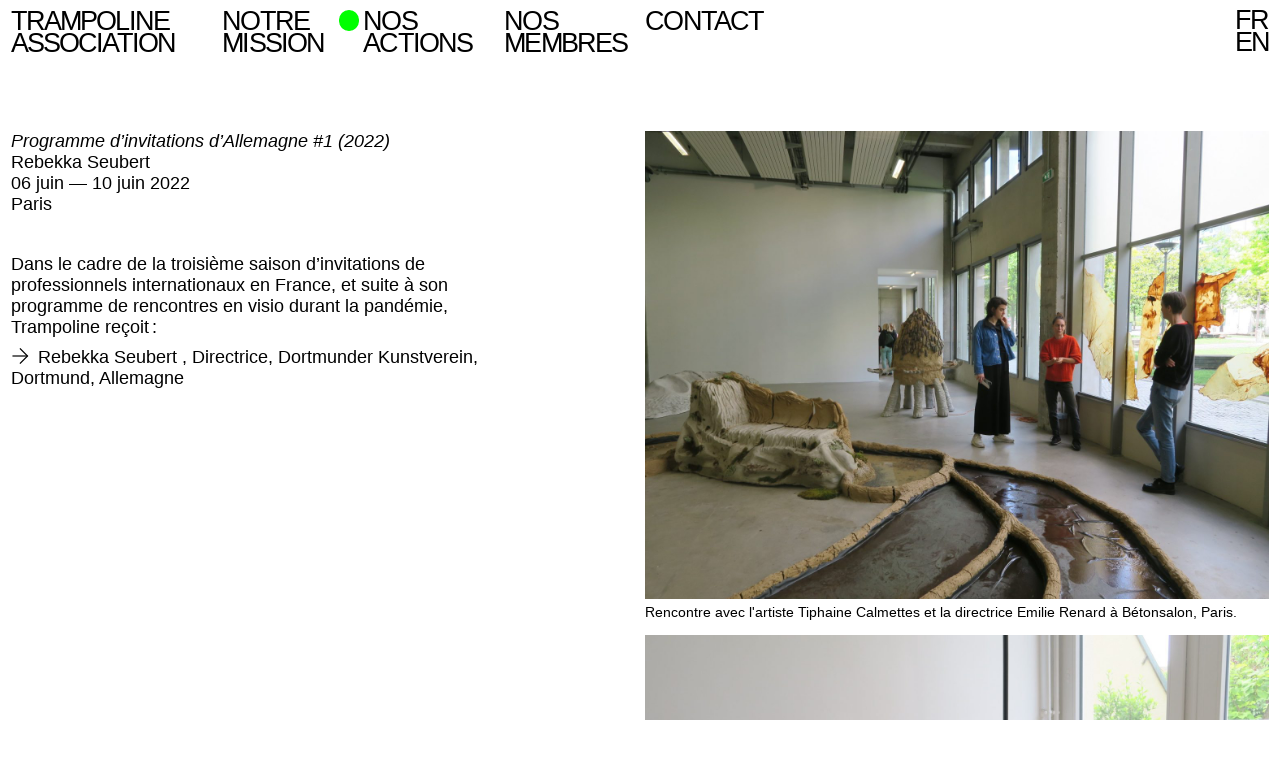

--- FILE ---
content_type: text/html; charset=UTF-8
request_url: https://trampoline-association.fr/programme-dinvitations-dallemagne-1-2022/
body_size: 9102
content:
<!DOCTYPE html>
<html lang="fr-FR" class="no-js">
<head>
	<meta charset="UTF-8">
	<meta name="viewport" content="width=device-width, initial-scale=1">
	<meta name="description" content="En créant l’association Trampoline, des structures culturelles privées s’associent et fédèrent leurs efforts pour porter une action collective en faveur du rayonnement international de la scène artistique française.">
	<link rel="icon" type="image/png" href="https://trampoline-association.fr/wp-content/themes/trampoline/favicon.png"/>
	<meta name='robots' content='max-image-preview:large' />
<link rel="alternate" href="https://trampoline-association.fr/programme-dinvitations-dallemagne-1-2022/" hreflang="fr" />
<link rel="alternate" href="https://trampoline-association.fr/en/international-guests-program-germany-1-2022/" hreflang="en" />
<script type="text/javascript">
window._wpemojiSettings = {"baseUrl":"https:\/\/s.w.org\/images\/core\/emoji\/14.0.0\/72x72\/","ext":".png","svgUrl":"https:\/\/s.w.org\/images\/core\/emoji\/14.0.0\/svg\/","svgExt":".svg","source":{"concatemoji":"https:\/\/trampoline-association.fr\/wp-includes\/js\/wp-emoji-release.min.js?ver=6.3.7"}};
/*! This file is auto-generated */
!function(i,n){var o,s,e;function c(e){try{var t={supportTests:e,timestamp:(new Date).valueOf()};sessionStorage.setItem(o,JSON.stringify(t))}catch(e){}}function p(e,t,n){e.clearRect(0,0,e.canvas.width,e.canvas.height),e.fillText(t,0,0);var t=new Uint32Array(e.getImageData(0,0,e.canvas.width,e.canvas.height).data),r=(e.clearRect(0,0,e.canvas.width,e.canvas.height),e.fillText(n,0,0),new Uint32Array(e.getImageData(0,0,e.canvas.width,e.canvas.height).data));return t.every(function(e,t){return e===r[t]})}function u(e,t,n){switch(t){case"flag":return n(e,"\ud83c\udff3\ufe0f\u200d\u26a7\ufe0f","\ud83c\udff3\ufe0f\u200b\u26a7\ufe0f")?!1:!n(e,"\ud83c\uddfa\ud83c\uddf3","\ud83c\uddfa\u200b\ud83c\uddf3")&&!n(e,"\ud83c\udff4\udb40\udc67\udb40\udc62\udb40\udc65\udb40\udc6e\udb40\udc67\udb40\udc7f","\ud83c\udff4\u200b\udb40\udc67\u200b\udb40\udc62\u200b\udb40\udc65\u200b\udb40\udc6e\u200b\udb40\udc67\u200b\udb40\udc7f");case"emoji":return!n(e,"\ud83e\udef1\ud83c\udffb\u200d\ud83e\udef2\ud83c\udfff","\ud83e\udef1\ud83c\udffb\u200b\ud83e\udef2\ud83c\udfff")}return!1}function f(e,t,n){var r="undefined"!=typeof WorkerGlobalScope&&self instanceof WorkerGlobalScope?new OffscreenCanvas(300,150):i.createElement("canvas"),a=r.getContext("2d",{willReadFrequently:!0}),o=(a.textBaseline="top",a.font="600 32px Arial",{});return e.forEach(function(e){o[e]=t(a,e,n)}),o}function t(e){var t=i.createElement("script");t.src=e,t.defer=!0,i.head.appendChild(t)}"undefined"!=typeof Promise&&(o="wpEmojiSettingsSupports",s=["flag","emoji"],n.supports={everything:!0,everythingExceptFlag:!0},e=new Promise(function(e){i.addEventListener("DOMContentLoaded",e,{once:!0})}),new Promise(function(t){var n=function(){try{var e=JSON.parse(sessionStorage.getItem(o));if("object"==typeof e&&"number"==typeof e.timestamp&&(new Date).valueOf()<e.timestamp+604800&&"object"==typeof e.supportTests)return e.supportTests}catch(e){}return null}();if(!n){if("undefined"!=typeof Worker&&"undefined"!=typeof OffscreenCanvas&&"undefined"!=typeof URL&&URL.createObjectURL&&"undefined"!=typeof Blob)try{var e="postMessage("+f.toString()+"("+[JSON.stringify(s),u.toString(),p.toString()].join(",")+"));",r=new Blob([e],{type:"text/javascript"}),a=new Worker(URL.createObjectURL(r),{name:"wpTestEmojiSupports"});return void(a.onmessage=function(e){c(n=e.data),a.terminate(),t(n)})}catch(e){}c(n=f(s,u,p))}t(n)}).then(function(e){for(var t in e)n.supports[t]=e[t],n.supports.everything=n.supports.everything&&n.supports[t],"flag"!==t&&(n.supports.everythingExceptFlag=n.supports.everythingExceptFlag&&n.supports[t]);n.supports.everythingExceptFlag=n.supports.everythingExceptFlag&&!n.supports.flag,n.DOMReady=!1,n.readyCallback=function(){n.DOMReady=!0}}).then(function(){return e}).then(function(){var e;n.supports.everything||(n.readyCallback(),(e=n.source||{}).concatemoji?t(e.concatemoji):e.wpemoji&&e.twemoji&&(t(e.twemoji),t(e.wpemoji)))}))}((window,document),window._wpemojiSettings);
</script>
<style type="text/css">
img.wp-smiley,
img.emoji {
	display: inline !important;
	border: none !important;
	box-shadow: none !important;
	height: 1em !important;
	width: 1em !important;
	margin: 0 0.07em !important;
	vertical-align: -0.1em !important;
	background: none !important;
	padding: 0 !important;
}
</style>
	<style id='classic-theme-styles-inline-css' type='text/css'>
/*! This file is auto-generated */
.wp-block-button__link{color:#fff;background-color:#32373c;border-radius:9999px;box-shadow:none;text-decoration:none;padding:calc(.667em + 2px) calc(1.333em + 2px);font-size:1.125em}.wp-block-file__button{background:#32373c;color:#fff;text-decoration:none}
</style>
<style id='global-styles-inline-css' type='text/css'>
body{--wp--preset--color--black: #000000;--wp--preset--color--cyan-bluish-gray: #abb8c3;--wp--preset--color--white: #ffffff;--wp--preset--color--pale-pink: #f78da7;--wp--preset--color--vivid-red: #cf2e2e;--wp--preset--color--luminous-vivid-orange: #ff6900;--wp--preset--color--luminous-vivid-amber: #fcb900;--wp--preset--color--light-green-cyan: #7bdcb5;--wp--preset--color--vivid-green-cyan: #00d084;--wp--preset--color--pale-cyan-blue: #8ed1fc;--wp--preset--color--vivid-cyan-blue: #0693e3;--wp--preset--color--vivid-purple: #9b51e0;--wp--preset--gradient--vivid-cyan-blue-to-vivid-purple: linear-gradient(135deg,rgba(6,147,227,1) 0%,rgb(155,81,224) 100%);--wp--preset--gradient--light-green-cyan-to-vivid-green-cyan: linear-gradient(135deg,rgb(122,220,180) 0%,rgb(0,208,130) 100%);--wp--preset--gradient--luminous-vivid-amber-to-luminous-vivid-orange: linear-gradient(135deg,rgba(252,185,0,1) 0%,rgba(255,105,0,1) 100%);--wp--preset--gradient--luminous-vivid-orange-to-vivid-red: linear-gradient(135deg,rgba(255,105,0,1) 0%,rgb(207,46,46) 100%);--wp--preset--gradient--very-light-gray-to-cyan-bluish-gray: linear-gradient(135deg,rgb(238,238,238) 0%,rgb(169,184,195) 100%);--wp--preset--gradient--cool-to-warm-spectrum: linear-gradient(135deg,rgb(74,234,220) 0%,rgb(151,120,209) 20%,rgb(207,42,186) 40%,rgb(238,44,130) 60%,rgb(251,105,98) 80%,rgb(254,248,76) 100%);--wp--preset--gradient--blush-light-purple: linear-gradient(135deg,rgb(255,206,236) 0%,rgb(152,150,240) 100%);--wp--preset--gradient--blush-bordeaux: linear-gradient(135deg,rgb(254,205,165) 0%,rgb(254,45,45) 50%,rgb(107,0,62) 100%);--wp--preset--gradient--luminous-dusk: linear-gradient(135deg,rgb(255,203,112) 0%,rgb(199,81,192) 50%,rgb(65,88,208) 100%);--wp--preset--gradient--pale-ocean: linear-gradient(135deg,rgb(255,245,203) 0%,rgb(182,227,212) 50%,rgb(51,167,181) 100%);--wp--preset--gradient--electric-grass: linear-gradient(135deg,rgb(202,248,128) 0%,rgb(113,206,126) 100%);--wp--preset--gradient--midnight: linear-gradient(135deg,rgb(2,3,129) 0%,rgb(40,116,252) 100%);--wp--preset--font-size--small: 13px;--wp--preset--font-size--medium: 20px;--wp--preset--font-size--large: 36px;--wp--preset--font-size--x-large: 42px;--wp--preset--spacing--20: 0.44rem;--wp--preset--spacing--30: 0.67rem;--wp--preset--spacing--40: 1rem;--wp--preset--spacing--50: 1.5rem;--wp--preset--spacing--60: 2.25rem;--wp--preset--spacing--70: 3.38rem;--wp--preset--spacing--80: 5.06rem;--wp--preset--shadow--natural: 6px 6px 9px rgba(0, 0, 0, 0.2);--wp--preset--shadow--deep: 12px 12px 50px rgba(0, 0, 0, 0.4);--wp--preset--shadow--sharp: 6px 6px 0px rgba(0, 0, 0, 0.2);--wp--preset--shadow--outlined: 6px 6px 0px -3px rgba(255, 255, 255, 1), 6px 6px rgba(0, 0, 0, 1);--wp--preset--shadow--crisp: 6px 6px 0px rgba(0, 0, 0, 1);}:where(.is-layout-flex){gap: 0.5em;}:where(.is-layout-grid){gap: 0.5em;}body .is-layout-flow > .alignleft{float: left;margin-inline-start: 0;margin-inline-end: 2em;}body .is-layout-flow > .alignright{float: right;margin-inline-start: 2em;margin-inline-end: 0;}body .is-layout-flow > .aligncenter{margin-left: auto !important;margin-right: auto !important;}body .is-layout-constrained > .alignleft{float: left;margin-inline-start: 0;margin-inline-end: 2em;}body .is-layout-constrained > .alignright{float: right;margin-inline-start: 2em;margin-inline-end: 0;}body .is-layout-constrained > .aligncenter{margin-left: auto !important;margin-right: auto !important;}body .is-layout-constrained > :where(:not(.alignleft):not(.alignright):not(.alignfull)){max-width: var(--wp--style--global--content-size);margin-left: auto !important;margin-right: auto !important;}body .is-layout-constrained > .alignwide{max-width: var(--wp--style--global--wide-size);}body .is-layout-flex{display: flex;}body .is-layout-flex{flex-wrap: wrap;align-items: center;}body .is-layout-flex > *{margin: 0;}body .is-layout-grid{display: grid;}body .is-layout-grid > *{margin: 0;}:where(.wp-block-columns.is-layout-flex){gap: 2em;}:where(.wp-block-columns.is-layout-grid){gap: 2em;}:where(.wp-block-post-template.is-layout-flex){gap: 1.25em;}:where(.wp-block-post-template.is-layout-grid){gap: 1.25em;}.has-black-color{color: var(--wp--preset--color--black) !important;}.has-cyan-bluish-gray-color{color: var(--wp--preset--color--cyan-bluish-gray) !important;}.has-white-color{color: var(--wp--preset--color--white) !important;}.has-pale-pink-color{color: var(--wp--preset--color--pale-pink) !important;}.has-vivid-red-color{color: var(--wp--preset--color--vivid-red) !important;}.has-luminous-vivid-orange-color{color: var(--wp--preset--color--luminous-vivid-orange) !important;}.has-luminous-vivid-amber-color{color: var(--wp--preset--color--luminous-vivid-amber) !important;}.has-light-green-cyan-color{color: var(--wp--preset--color--light-green-cyan) !important;}.has-vivid-green-cyan-color{color: var(--wp--preset--color--vivid-green-cyan) !important;}.has-pale-cyan-blue-color{color: var(--wp--preset--color--pale-cyan-blue) !important;}.has-vivid-cyan-blue-color{color: var(--wp--preset--color--vivid-cyan-blue) !important;}.has-vivid-purple-color{color: var(--wp--preset--color--vivid-purple) !important;}.has-black-background-color{background-color: var(--wp--preset--color--black) !important;}.has-cyan-bluish-gray-background-color{background-color: var(--wp--preset--color--cyan-bluish-gray) !important;}.has-white-background-color{background-color: var(--wp--preset--color--white) !important;}.has-pale-pink-background-color{background-color: var(--wp--preset--color--pale-pink) !important;}.has-vivid-red-background-color{background-color: var(--wp--preset--color--vivid-red) !important;}.has-luminous-vivid-orange-background-color{background-color: var(--wp--preset--color--luminous-vivid-orange) !important;}.has-luminous-vivid-amber-background-color{background-color: var(--wp--preset--color--luminous-vivid-amber) !important;}.has-light-green-cyan-background-color{background-color: var(--wp--preset--color--light-green-cyan) !important;}.has-vivid-green-cyan-background-color{background-color: var(--wp--preset--color--vivid-green-cyan) !important;}.has-pale-cyan-blue-background-color{background-color: var(--wp--preset--color--pale-cyan-blue) !important;}.has-vivid-cyan-blue-background-color{background-color: var(--wp--preset--color--vivid-cyan-blue) !important;}.has-vivid-purple-background-color{background-color: var(--wp--preset--color--vivid-purple) !important;}.has-black-border-color{border-color: var(--wp--preset--color--black) !important;}.has-cyan-bluish-gray-border-color{border-color: var(--wp--preset--color--cyan-bluish-gray) !important;}.has-white-border-color{border-color: var(--wp--preset--color--white) !important;}.has-pale-pink-border-color{border-color: var(--wp--preset--color--pale-pink) !important;}.has-vivid-red-border-color{border-color: var(--wp--preset--color--vivid-red) !important;}.has-luminous-vivid-orange-border-color{border-color: var(--wp--preset--color--luminous-vivid-orange) !important;}.has-luminous-vivid-amber-border-color{border-color: var(--wp--preset--color--luminous-vivid-amber) !important;}.has-light-green-cyan-border-color{border-color: var(--wp--preset--color--light-green-cyan) !important;}.has-vivid-green-cyan-border-color{border-color: var(--wp--preset--color--vivid-green-cyan) !important;}.has-pale-cyan-blue-border-color{border-color: var(--wp--preset--color--pale-cyan-blue) !important;}.has-vivid-cyan-blue-border-color{border-color: var(--wp--preset--color--vivid-cyan-blue) !important;}.has-vivid-purple-border-color{border-color: var(--wp--preset--color--vivid-purple) !important;}.has-vivid-cyan-blue-to-vivid-purple-gradient-background{background: var(--wp--preset--gradient--vivid-cyan-blue-to-vivid-purple) !important;}.has-light-green-cyan-to-vivid-green-cyan-gradient-background{background: var(--wp--preset--gradient--light-green-cyan-to-vivid-green-cyan) !important;}.has-luminous-vivid-amber-to-luminous-vivid-orange-gradient-background{background: var(--wp--preset--gradient--luminous-vivid-amber-to-luminous-vivid-orange) !important;}.has-luminous-vivid-orange-to-vivid-red-gradient-background{background: var(--wp--preset--gradient--luminous-vivid-orange-to-vivid-red) !important;}.has-very-light-gray-to-cyan-bluish-gray-gradient-background{background: var(--wp--preset--gradient--very-light-gray-to-cyan-bluish-gray) !important;}.has-cool-to-warm-spectrum-gradient-background{background: var(--wp--preset--gradient--cool-to-warm-spectrum) !important;}.has-blush-light-purple-gradient-background{background: var(--wp--preset--gradient--blush-light-purple) !important;}.has-blush-bordeaux-gradient-background{background: var(--wp--preset--gradient--blush-bordeaux) !important;}.has-luminous-dusk-gradient-background{background: var(--wp--preset--gradient--luminous-dusk) !important;}.has-pale-ocean-gradient-background{background: var(--wp--preset--gradient--pale-ocean) !important;}.has-electric-grass-gradient-background{background: var(--wp--preset--gradient--electric-grass) !important;}.has-midnight-gradient-background{background: var(--wp--preset--gradient--midnight) !important;}.has-small-font-size{font-size: var(--wp--preset--font-size--small) !important;}.has-medium-font-size{font-size: var(--wp--preset--font-size--medium) !important;}.has-large-font-size{font-size: var(--wp--preset--font-size--large) !important;}.has-x-large-font-size{font-size: var(--wp--preset--font-size--x-large) !important;}
.wp-block-navigation a:where(:not(.wp-element-button)){color: inherit;}
:where(.wp-block-post-template.is-layout-flex){gap: 1.25em;}:where(.wp-block-post-template.is-layout-grid){gap: 1.25em;}
:where(.wp-block-columns.is-layout-flex){gap: 2em;}:where(.wp-block-columns.is-layout-grid){gap: 2em;}
.wp-block-pullquote{font-size: 1.5em;line-height: 1.6;}
</style>
<link rel='stylesheet' id='flickity-css' href='https://trampoline-association.fr/wp-content/themes/trampoline/inc/flickity.css?ver=6.3.7' type='text/css' media='all' />
<link rel='stylesheet' id='setup-style-css' href='https://trampoline-association.fr/wp-content/themes/trampoline/style.css?ver=6.3.7' type='text/css' media='all' />
<script type='text/javascript' src='https://trampoline-association.fr/wp-includes/js/jquery/jquery.min.js?ver=3.7.0' id='jquery-core-js'></script>
<script type='text/javascript' src='https://trampoline-association.fr/wp-includes/js/jquery/jquery-migrate.min.js?ver=3.4.1' id='jquery-migrate-js'></script>
<link rel="https://api.w.org/" href="https://trampoline-association.fr/wp-json/" /><link rel="alternate" type="application/json" href="https://trampoline-association.fr/wp-json/wp/v2/posts/578" /><link rel="EditURI" type="application/rsd+xml" title="RSD" href="https://trampoline-association.fr/xmlrpc.php?rsd" />
<meta name="generator" content="WordPress 6.3.7" />
<link rel="canonical" href="https://trampoline-association.fr/programme-dinvitations-dallemagne-1-2022/" />
<link rel='shortlink' href='https://trampoline-association.fr/?p=578' />
<link rel="alternate" type="application/json+oembed" href="https://trampoline-association.fr/wp-json/oembed/1.0/embed?url=https%3A%2F%2Ftrampoline-association.fr%2Fprogramme-dinvitations-dallemagne-1-2022%2F&#038;lang=fr" />
<link rel="alternate" type="text/xml+oembed" href="https://trampoline-association.fr/wp-json/oembed/1.0/embed?url=https%3A%2F%2Ftrampoline-association.fr%2Fprogramme-dinvitations-dallemagne-1-2022%2F&#038;format=xml&#038;lang=fr" />
</head>

<body class="post-template-default single single-post postid-578 single-format-standard">
<div id="page" class="site">
	<div class="site-inner">

		<header id="masthead" class="site-header" role="banner">
			
			<div class="site-title">
				                    <p><a href="https://trampoline-association.fr/#home" rel="home">Trampoline Association</a></p>
                			</div><!-- .site-title -->

			
				<nav id="site-navigation" class="main-navigation" role="navigation">
					<div class="menu-header-fr-container"><ul id="menu-header-fr" class="menu"><li id="menu-item-11" class="menu-item menu-item-type-post_type menu-item-object-page menu-item-11"><a href="https://trampoline-association.fr/notre-mission/">Notre mission</a></li>
<li id="menu-item-12" class="menu-item menu-item-type-taxonomy menu-item-object-category current-post-ancestor current-menu-parent current-post-parent menu-item-12"><a href="https://trampoline-association.fr/category/nos-actions/">Nos actions</a></li>
<li id="menu-item-76" class="menu-item menu-item-type-taxonomy menu-item-object-members menu-item-76"><a href="https://trampoline-association.fr/members/tous/">Nos Membres</a></li>
<li id="menu-item-10" class="menu-item menu-item-type-post_type menu-item-object-page menu-item-10"><a href="https://trampoline-association.fr/contact/">Contact</a></li>
</ul></div>					<div class="item-lang">
							<li class="lang-item lang-item-8 lang-item-fr current-lang lang-item-first"><a lang="fr-FR" hreflang="fr-FR" href="https://trampoline-association.fr/programme-dinvitations-dallemagne-1-2022/" aria-current="true">fr</a></li>
	<li class="lang-item lang-item-11 lang-item-en"><a lang="en-GB" hreflang="en-GB" href="https://trampoline-association.fr/en/international-guests-program-germany-1-2022/">en</a></li>
					</div>
				</nav><!-- .main-navigation -->

			
			<div class="menu-smart"></div>

		</header><!-- .site-header -->

		<div id="content" class="site-content ">

<div id="primary" class="content-area">
	<main id="main" class="site-main" role="main">
		
		
<article id="post-578" class="post-578 post type-post status-publish format-standard hentry category-nos-actions theme-voyages-detude">
	
	<header class="entry-header">
		<h1 class="entry-title">Programme d’invitations d’Allemagne #1 (2022)</h1><p>Rebekka Seubert</p><p><time>06 juin — 10 juin 2022</time></p><p>Paris</p><br /><br />
		<div class="entry-nav-post">
			<a class="nav-post nav-prev" href="#" title="Retour" onclick="window.history.back();return false;">Retour</a>
		</div><!-- .entry-nav-post -->

		<div class="tags">
					</div>

		<div class="entry-content">
		<p>Dans le cadre de la troisième saison d’invitations de professionnels internationaux en France, et suite à son programme de rencontres en visio durant la pandémie, Trampoline reçoit&#8239;:</p>
<ul>
<li>Rebekka Seubert , Directrice, Dortmunder Kunstverein, Dortmund, Allemagne</li>
</ul>
	</div>

	</header><!-- .entry-header -->

	<div class="entry-image">
		<div class="entry-gallery">
							<div class="gallery-item">
					<figure>
						<img width="1920" height="1440" src="https://trampoline-association.fr/wp-content/uploads/2022/06/IMG_0003-1.jpg" class="attachment-full size-full" alt="" decoding="async" loading="lazy" srcset="https://trampoline-association.fr/wp-content/uploads/2022/06/IMG_0003-1.jpg 1920w, https://trampoline-association.fr/wp-content/uploads/2022/06/IMG_0003-1-640x480.jpg 640w, https://trampoline-association.fr/wp-content/uploads/2022/06/IMG_0003-1-1024x768.jpg 1024w, https://trampoline-association.fr/wp-content/uploads/2022/06/IMG_0003-1-768x576.jpg 768w, https://trampoline-association.fr/wp-content/uploads/2022/06/IMG_0003-1-1536x1152.jpg 1536w" sizes="(max-width: 1920px) 100vw, 1920px" />					</figure>
					<figcaption>
						Rencontre avec l'artiste Tiphaine Calmettes et la directrice Emilie Renard à Bétonsalon, Paris.					</figcaption>
				</div>
							<div class="gallery-item">
					<figure>
						<img width="1920" height="1440" src="https://trampoline-association.fr/wp-content/uploads/2022/06/IMG_0005.jpg" class="attachment-full size-full" alt="" decoding="async" loading="lazy" srcset="https://trampoline-association.fr/wp-content/uploads/2022/06/IMG_0005.jpg 1920w, https://trampoline-association.fr/wp-content/uploads/2022/06/IMG_0005-640x480.jpg 640w, https://trampoline-association.fr/wp-content/uploads/2022/06/IMG_0005-1024x768.jpg 1024w, https://trampoline-association.fr/wp-content/uploads/2022/06/IMG_0005-768x576.jpg 768w, https://trampoline-association.fr/wp-content/uploads/2022/06/IMG_0005-1536x1152.jpg 1536w" sizes="(max-width: 1920px) 100vw, 1920px" />					</figure>
					<figcaption>
						Dans l'atelier d'Anna Solal, Clamart.					</figcaption>
				</div>
							<div class="gallery-item">
					<figure>
						<img width="1920" height="1440" src="https://trampoline-association.fr/wp-content/uploads/2022/06/IMG_0012.jpg" class="attachment-full size-full" alt="" decoding="async" loading="lazy" srcset="https://trampoline-association.fr/wp-content/uploads/2022/06/IMG_0012.jpg 1920w, https://trampoline-association.fr/wp-content/uploads/2022/06/IMG_0012-640x480.jpg 640w, https://trampoline-association.fr/wp-content/uploads/2022/06/IMG_0012-1024x768.jpg 1024w, https://trampoline-association.fr/wp-content/uploads/2022/06/IMG_0012-768x576.jpg 768w, https://trampoline-association.fr/wp-content/uploads/2022/06/IMG_0012-1536x1152.jpg 1536w" sizes="(max-width: 1920px) 100vw, 1920px" />					</figure>
					<figcaption>
						Visite de l'exposition retrospective d'Anita Molinero au Musée d'art moderne, Paris.					</figcaption>
				</div>
							<div class="gallery-item">
					<figure>
						<img width="1920" height="1440" src="https://trampoline-association.fr/wp-content/uploads/2022/06/IMG_0032.jpg" class="attachment-full size-full" alt="" decoding="async" loading="lazy" srcset="https://trampoline-association.fr/wp-content/uploads/2022/06/IMG_0032.jpg 1920w, https://trampoline-association.fr/wp-content/uploads/2022/06/IMG_0032-640x480.jpg 640w, https://trampoline-association.fr/wp-content/uploads/2022/06/IMG_0032-1024x768.jpg 1024w, https://trampoline-association.fr/wp-content/uploads/2022/06/IMG_0032-768x576.jpg 768w, https://trampoline-association.fr/wp-content/uploads/2022/06/IMG_0032-1536x1152.jpg 1536w" sizes="(max-width: 1920px) 100vw, 1920px" />					</figure>
					<figcaption>
						Visite de l'exposition de Chourouk Hriech à Drawing Lab, Paris avec Steven Vandeporta, directeur des projets artistiques.					</figcaption>
				</div>
							<div class="gallery-item">
					<figure>
						<img width="1440" height="1920" src="https://trampoline-association.fr/wp-content/uploads/2022/06/IMG_0043.jpg" class="attachment-full size-full" alt="" decoding="async" loading="lazy" srcset="https://trampoline-association.fr/wp-content/uploads/2022/06/IMG_0043.jpg 1440w, https://trampoline-association.fr/wp-content/uploads/2022/06/IMG_0043-480x640.jpg 480w, https://trampoline-association.fr/wp-content/uploads/2022/06/IMG_0043-768x1024.jpg 768w, https://trampoline-association.fr/wp-content/uploads/2022/06/IMG_0043-1152x1536.jpg 1152w" sizes="(max-width: 1440px) 100vw, 1440px" />					</figure>
					<figcaption>
						Visite de l'exposition de Boris Achour à la Galerie Allen, Paris.					</figcaption>
				</div>
					</div>
	</div><!-- .entry-image -->

</article><!-- #post-## -->

	</main><!-- .site-main -->

</div><!-- .content-area -->


		</div><!-- .site-content -->

		
			<footer id="colophon" class="site-footer" role="contentinfo">

				<nav class="main-navigation" role="navigation">

					<div class="footer-logo">
						<a href="#page" alt="Up page">
							<?xml version="1.0" encoding="utf-8"?>
<!-- Generator: Adobe Illustrator 24.2.2, SVG Export Plug-In . SVG Version: 6.00 Build 0)  -->
<svg version="1.1" baseProfile="tiny" xmlns="http://www.w3.org/2000/svg" xmlns:xlink="http://www.w3.org/1999/xlink" x="0px"
	 y="0px" viewBox="0 0 270.6 348.1" overflow="visible" xml:space="preserve">
<g id="LOGO_VECTORISE">
	<g>
		<path d="M4.2,105.8l7.6-24.4l4.6,1.4l-3,9.6l25.6,8l-1.6,5.3l-25.6-8l-3,9.5L4.2,105.8z"/>
		<path d="M15.4,74.4l7.9-12.8c1.8-3,3.8-4.8,6-5.5c2.2-0.7,4.4-0.3,6.7,1.1c1.3,0.8,2.2,1.6,2.8,2.5c0.6,0.9,1,1.7,1.2,2.6
			c0.2,0.8,0.3,1.5,0.2,2.2c-0.1,0.6-0.1,1.1-0.2,1.4l0.1,0c0.3-0.4,0.7-0.7,1.2-1.1c0.5-0.3,1.1-0.6,1.8-0.7
			c0.7-0.1,1.5-0.1,2.3,0.1c0.9,0.2,1.8,0.6,2.9,1.2c1.6,1,3.1,1.7,4.5,2.3c1.4,0.6,2.6,0.7,3.5,0.6l-3.1,5c-0.8,0-1.6-0.2-2.3-0.6
			s-1.4-0.8-2.1-1.2c-1.2-0.8-2.3-1.3-3.3-1.7c-1-0.4-1.9-0.6-2.7-0.5c-0.8,0-1.6,0.3-2.3,0.8c-0.7,0.5-1.4,1.3-2,2.4l-4.2,6.9
			l11.1,6.8l-2.9,4.7L15.4,74.4z M30.5,77.2l4.7-7.7c0.9-1.5,1.3-2.9,1-4.1c-0.2-1.2-1.1-2.3-2.5-3.1c-0.9-0.5-1.6-0.8-2.3-0.9
			c-0.7-0.1-1.3,0-1.9,0.3s-1.1,0.6-1.5,1.1c-0.4,0.5-0.9,1.1-1.2,1.7L22.1,72L30.5,77.2z"/>
		<path d="M46.8,34.3l4.5-3.8L81,46.5l-4.5,3.8L68.9,46l-9.6,8.2l3.2,8.3l-4.3,3.7L46.8,34.3z M57.7,50l7.3-6.3l-12.4-7.2l-0.1,0.1
			L57.7,50z"/>
		<path d="M72.4,15.2l7.3-2.8l17,19.9l0.1,0l-1-26.1l7.2-2.8l11.3,29.4l-4.9,1.9l-8.7-22.7l-0.1,0l0.6,25.9l-4.2,1.6L79.9,20l-0.1,0
			l8.7,22.7l-4.9,1.9L72.4,15.2z"/>
		<path d="M118.5,0.6L132.4,0c2.2-0.1,4.1,0.2,5.5,0.7s2.6,1.4,3.4,2.3s1.4,2,1.7,3.1c0.3,1.1,0.5,2.2,0.5,3.2c0,1-0.1,2-0.3,3.2
			c-0.2,1.1-0.7,2.2-1.4,3.2c-0.7,1-1.8,1.8-3.2,2.5c-1.4,0.7-3.2,1.1-5.4,1.2l-8.4,0.3l0.5,12.1l-5.5,0.2L118.5,0.6z M124.6,15.3
			l8.1-0.3c0.6,0,1.2-0.1,1.9-0.3c0.6-0.2,1.2-0.5,1.8-0.9c0.5-0.4,0.9-1,1.3-1.6c0.3-0.7,0.4-1.5,0.4-2.5c0-1-0.2-1.9-0.5-2.5
			c-0.3-0.7-0.7-1.2-1.3-1.6c-0.5-0.4-1.1-0.6-1.8-0.7c-0.7-0.1-1.3-0.2-2.1-0.1l-8.2,0.3L124.6,15.3z"/>
		<path d="M165.4,2.6c2.3,0.5,4.3,1.4,5.9,2.7c1.6,1.3,2.9,2.8,3.8,4.5c0.9,1.8,1.5,3.7,1.7,5.8c0.2,2.1,0.1,4.3-0.4,6.4
			c-0.5,2.2-1.3,4.2-2.4,6c-1.1,1.8-2.5,3.3-4.1,4.5c-1.6,1.2-3.4,2-5.4,2.4c-2,0.4-4.2,0.4-6.5-0.1c-2.3-0.5-4.3-1.4-5.9-2.7
			c-1.6-1.3-2.9-2.8-3.8-4.5c-0.9-1.8-1.5-3.7-1.7-5.8c-0.2-2.1-0.1-4.3,0.4-6.5c0.5-2.2,1.3-4.2,2.4-6c1.1-1.8,2.5-3.3,4.1-4.5
			c1.6-1.2,3.4-2,5.4-2.4C161,2.1,163.1,2.1,165.4,2.6z M164.4,7c-1.6-0.4-3.1-0.4-4.5,0c-1.3,0.4-2.5,1-3.5,2
			c-1,0.9-1.8,2.1-2.5,3.4c-0.7,1.3-1.2,2.7-1.5,4.2c-0.3,1.5-0.5,2.9-0.4,4.4c0,1.5,0.3,2.9,0.8,4.1c0.5,1.3,1.3,2.4,2.3,3.3
			c1,0.9,2.4,1.6,4,2c1.6,0.4,3.1,0.4,4.5,0c1.3-0.4,2.5-1,3.5-2c1-0.9,1.8-2.1,2.5-3.4c0.7-1.3,1.2-2.7,1.5-4.2
			c0.3-1.5,0.5-2.9,0.4-4.4c0-1.5-0.3-2.9-0.8-4.1s-1.3-2.4-2.3-3.3C167.4,8.1,166.1,7.4,164.4,7z"/>
		<path d="M190.4,11.5l4.9,2.6l-12.7,23.6l14.1,7.6l-2.3,4.2l-19-10.2L190.4,11.5z"/>
		<path d="M216.9,27.8l4.3,3.5l-19.8,24.5l-4.3-3.5L216.9,27.8z"/>
		<path d="M230.4,39.6l3.7,4.5L225.1,70l0.1,0.1l18-14.7l3.3,4.1l-24.5,19.9l-3.7-4.5l8.9-25.8l-0.1-0.1l-18,14.6l-3.3-4.1
			L230.4,39.6z"/>
		<path d="M253.7,71l9,20.9l-4.4,1.9l-6.8-15.8l-7.6,3.3l6.3,14.6l-4.1,1.8L239.8,83l-8.5,3.7l6.9,16.1l-4.4,1.9l-9.1-21.1L253.7,71
			z"/>
	</g>
	<path d="M270.6,133.4h-4.3c0,11.2-1.4,22.1-4.1,32.5c-19.1-51.6-68.8-88.4-126.9-88.4c-58.1,0-107.8,36.9-126.9,88.4
		c-2.7-10.4-4.1-21.3-4.1-32.5H0c0,13.8,2.1,27.1,5.9,39.7C2.1,185.6,0,199,0,212.8c0,74.6,60.7,135.3,135.3,135.3
		c74.6,0,135.3-60.7,135.3-135.3c0-13.8-2.1-27.1-5.9-39.7C268.6,160.5,270.6,147.2,270.6,133.4z M135.3,81.8
		c58.4,0,108,38.4,124.9,91.3c-16.9,52.9-66.5,91.3-124.9,91.3c-58.4,0-108-38.4-124.9-91.3C27.3,120.2,76.9,81.8,135.3,81.8z
		 M266.3,212.8c0,72.2-58.8,131-131,131c-72.2,0-131-58.8-131-131c0-11.2,1.4-22.1,4.1-32.5c19.1,51.6,68.8,88.4,126.9,88.4
		c58.1,0,107.8-36.9,126.9-88.4C264.9,190.7,266.3,201.6,266.3,212.8z"/>
</g>
<g id="ZONE_MORTE" display="none">
	<g display="inline">
	</g>
	<g display="inline">
		<polyline fill="none" stroke="#2B4B9B" stroke-miterlimit="10" points="268.4,339.9 268.4,345.9 262.4,345.9 		"/>
		
			<line fill="none" stroke="#2B4B9B" stroke-miterlimit="10" stroke-dasharray="12.108,12.108" x1="250.3" y1="345.9" x2="14.2" y2="345.9"/>
		<polyline fill="none" stroke="#2B4B9B" stroke-miterlimit="10" points="8.1,345.9 2.1,345.9 2.1,339.9 		"/>
		
			<line fill="none" stroke="#2B4B9B" stroke-miterlimit="10" stroke-dasharray="12.3628,12.3628" x1="2.1" y1="327.6" x2="2.1" y2="12.3"/>
		<polyline fill="none" stroke="#2B4B9B" stroke-miterlimit="10" points="2.1,6.1 2.1,0.1 8.1,0.1 		"/>
		
			<line fill="none" stroke="#2B4B9B" stroke-miterlimit="10" stroke-dasharray="12.108,12.108" x1="20.2" y1="0.1" x2="256.3" y2="0.1"/>
		<polyline fill="none" stroke="#2B4B9B" stroke-miterlimit="10" points="262.4,0.1 268.4,0.1 268.4,6.1 		"/>
		
			<line fill="none" stroke="#2B4B9B" stroke-miterlimit="10" stroke-dasharray="12.3628,12.3628" x1="268.4" y1="18.5" x2="268.4" y2="333.8"/>
	</g>
	<g display="inline">
		<g>
			<polygon fill="#E52521" points="-6.4,178 2.2,173 -6.4,168 			"/>
		</g>
	</g>
	<g display="inline">
		<g>
			<polygon fill="#E52521" points="128.9,-8.3 133.9,0.3 138.9,-8.3 			"/>
		</g>
	</g>
</g>
</svg>
						</a>
					</div>

					<div class="menu-footer-container"><ul id="menu-footer" class="menu"><li id="menu-item-57" class="e-mail menu-item menu-item-type-custom menu-item-object-custom menu-item-57"><a target="_blank" rel="noopener" href="mailto:contact@trampoline-association.fr">contact@trampoline-association.fr</a></li>
<li id="menu-item-634" class="menu-item menu-item-type-post_type menu-item-object-page menu-item-634"><a href="https://trampoline-association.fr/espace-membre/">Espace membres</a></li>
<li id="menu-item-00" class="menu-item menu-item-type-search menu-item-object-custom menu-item-00"><form role="search" method="get" action="https://trampoline-association.fr/"><input type="text" placeholder="Rechercher" name="s" id="s" /></form></li></ul></div>				</nav><!-- .main-navigation -->

			</footer><!-- .site-footer -->

				
	</div><!-- .site-inner -->
</div><!-- .site -->


		<!-- GA Google Analytics @ https://m0n.co/ga -->
		<script>
			(function(i,s,o,g,r,a,m){i['GoogleAnalyticsObject']=r;i[r]=i[r]||function(){
			(i[r].q=i[r].q||[]).push(arguments)},i[r].l=1*new Date();a=s.createElement(o),
			m=s.getElementsByTagName(o)[0];a.async=1;a.src=g;m.parentNode.insertBefore(a,m)
			})(window,document,'script','https://www.google-analytics.com/analytics.js','ga');
			ga('create', 'UA-176724137-1', 'auto');
			ga('set', 'forceSSL', true);
			ga('send', 'pageview');
		</script>

	<script type='text/javascript' src='https://trampoline-association.fr/wp-includes/js/imagesloaded.min.js?ver=4.1.4' id='imagesloaded-js'></script>
<script type='text/javascript' src='https://trampoline-association.fr/wp-content/themes/trampoline/js/flickity.min.js?ver=v2.2.0' id='flickity-js'></script>
<script type='text/javascript' src='https://trampoline-association.fr/wp-content/themes/trampoline/js/functions.js?ver=20200811' id='setup-script-js'></script>
</body>
</html>


--- FILE ---
content_type: text/css
request_url: https://trampoline-association.fr/wp-content/themes/trampoline/style.css?ver=6.3.7
body_size: 29088
content:
/*
Theme Name: Trampoline
Author: Studio des formes / Gaël Gouault 
Author URI: http://studiodesformes.net/
Description: …
Version: 1.0
*/

   /*/°\
  !& & (@
 ,-\-- /--,
! _!°°° !_ !
!_/!-__-!20/
  /°./\.°\
/===!  !==*/

/**
 * Table of Contents
 *
 * 1.0 - Typography
 * 2.0 - Normalize
 *   2.1 - Elements
 *   2.2 - Links
 * 3.0 - Header
 * 4.0 - Main Content
 *   4.1 - Grid content
 *   4.1 - Grid Layout
 * 5.0 - Site Content
 *   5.1 - Table
 *   5.2 - Media
 * 6.0 - Single
 * 7.0 - Page
 * 8.0 - ???
 * 9.0 - Others
 * 10.0 - Media Queries
 */

:root {
	--url: #0f0;
}

/**
 * 2.0 - Normalize
 */

html {
	font-family: helvetica, sans-serif;
	font-size: 62.5%;
	-webkit-text-size-adjust: 100%;
	-ms-text-size-adjust: 100%;
}

body {
	font-family: helvetica, sans-serif;
	margin: 0;
	/*background: url(icons/grid.png) no-repeat;
	background-size: 100% 100%;*/
}

article,
aside,
details,
figcaption,
figure,
footer,
header,
main,
menu,
nav,
section,
summary {
	display: block;
}

audio,
video {
	display: inline-block;
	vertical-align: baseline;
}

sub,
sup {
	font-size: 75%;
	line-height: 0;
	position: relative;
	vertical-align: baseline;
}

sup {
	top: -0.5em;
}

sub {
	bottom: -0.25em;
}

img,
iframe,
object {
	border: 0;
}

hr {
	-webkit-box-sizing: content-box;
	-moz-box-sizing: content-box;
	box-sizing: content-box;
}

body,
button,
input,
select,
textarea {
	font-family: helvetica, sans-serif;
	font-size: 16px;
	font-size: 1rem;
	line-height: 1.2;
	color: #000;
}

h1,
h2,
h3,
h4,
h5,
h6 {
	clear: both;
	font-size: 1.5em;
	font-weight: normal;
	margin: 0;
}

b,
strong {
	font-weight: bold;
}

em,
i {
	font-style: italic;
}

figcaption {
	font-size: 1.5em;
}

blockquote:before,
blockquote:after,
q:before,
q:after {
	content: "";
}


/**
 * 2.1 - Elements
 */

*,
*:before,
*:after {
	-webkit-box-sizing: border-box;
	-moz-box-sizing: border-box;
	box-sizing: border-box;
	-webkit-font-smoothing: antialiased;
	-moz-font-smoothing: antialiased;
	-ms-font-smoothing: antialiased;
	-o-font-smoothing: antialiased;
	font-smoothing: antialiased;
}

hr {
	background: var(--url);
	border: 0;
	height: 1px;
	margin: 0 0 1em;
}

ul,
ol {
	margin: 0;
	padding: 0;
}

.fixed {
	position: fixed;
}

.home .fixed {
	position: absolute;
}


/**
 * 2.2 - Links
 */

a {
	color: #000;
	text-decoration: none;
	transition: color .3s;
}

a:hover,
a:focus,
a:active {
	color: var(--url);
}

a:hover,
a:active {
	outline: 0;
}

/**
 * 2.0 - Pre Home
 */

#site-loading {
	position: fixed;
	top: 0;
	left: 0;
	width: 100%;
	height: 100%;
	display: flex;
	justify-content: center;
	align-items: center;
	background: #fff;
	z-index: 9999;
	cursor: pointer;
}

#site-loading #logo-circle {
	position: absolute;
	z-index: -1;
	animation: rebond 0.3s linear 2s forwards;
}

#site-loading #logo-name path.cache {
	display: block;
}

@keyframes rebond {
	0% { transform: translateY(0); }
    100% { transform: translateY(50vh); }
}

#site-loading svg {
	width: 28em;
	height: auto;
	/*animation: bounce 1.75s linear;*/
}


/**
 * 3.0 - Header
 */

#masthead {
	position: fixed;
	width: 100%;
	height: 7rem;
	display: flex;
	align-items: center;
	background: #fff;
	padding: 0 0.6rem;
	z-index: 9999;
}

.site-title {
	width: 16.666%;
	padding: 0 0.6rem;
}

.site-title > * {
	font-size: 3rem;
	line-height: 0.85;
	text-transform: uppercase;
	letter-spacing: -0.07em;
	margin: 0;
}

#site-navigation {
	width: 83.333%;
}

.item-lang {
	position: absolute;
	top: 1em;
	right: 1.2em;
}

.item-lang li {
	font-size: 3em;
	line-height: 0.85;
	text-transform: uppercase;
	letter-spacing: -0.07em;
	list-style-type: none;
}

.main-navigation .menu {
	display: flex;
}

.main-navigation .menu li {
	font-size: 3rem;
	line-height: 0.85;
	text-transform: uppercase;
	letter-spacing: -0.07em;
	width: 13.333%;
	padding: 0 0.6rem;
	list-style-type: none;
}

.main-navigation .menu li.current-menu-parent a:before,
.main-navigation .menu li.current-menu-item a:before {
	position: absolute;
	content: '';
	width: 2.25rem;
	height: 2.25rem;
	margin: 0.1rem 0 0 -2.75rem;
	border-radius: 50%;
	background: var(--url);
}


/**
 * 4.0 - Main Content
 */

#primary {
	opacity: 0;
}

.site-content {
	width: 100%;
	min-height: 100vh;
	padding-top: 7rem;
}

.content-area {
	width: 100%;
	padding: 0.6rem;
	/*background: #ddd;*/
}

.content-category {
	padding-top: 7rem;
}

.content-category .site-main {
	display: flex;
	padding: 0 0.6rem;
}

.content-category .content-filter {
	width: 16.666%;
}

.content-category .content-grid {
	width: 83.333%;
}


/**
 * 4.0 - Filter content
 */

.content-filter {
	padding: 0.6em;
}

.content-filter ul {
	padding-bottom: 4em;
}

.content-filter li {
	font-size: 2em;
	text-transform: uppercase;
	list-style-type: none;
	margin: 0 0 0.25em 1.2em;
	cursor: pointer;
}

.content-filter li:before {
	position: absolute;
	content: '';
	width: 0.8em;
	height: 0.8em;
	margin: 0.15em 0 0 -1.2em;
	border: 1.5px solid #000;
	border-radius: 50%;
	transition: background .3s;
}

.content-filter li:hover:before,
.content-filter li.is-checked:before {
	background: #000;
}


/**
 * 4.1 - Grid content
 */

.content-grid {
	width: 100%;
	height: auto;
}

.content-grid .grid {
	width: 100%;
	margin-bottom: 3em;
}

.main-action .button {
	margin-top: -0.5em;
}


/**
 * 4.2 - Grid Layout
 */

.grid a {
	display: flex;	
}

.grid a > * {
	padding: 0.6rem;
}

.grid .entry-image {
	width: 40%;
}

.grid .entry-image figure {
	position: relative;
	width: 100%;
	height: 0;
	padding-bottom: 64.25%;
	overflow: hidden;
	margin: 0;
}

.grid .entry-image img {
	position: absolute;
	top: 0;
	left: 0;
	width: 100%;
	height: 100%;
	object-fit: cover;	
}

.grid .entry-header {
	width: 26.666%;
}

.grid .entry-header h2,
.grid .entry-header p {
	font-size: 2em;
	margin: 0;
}

.grid .entry-header h2 {
	font-style: italic;
}

.grid .entry-category {
	width: 33.333%;
	opacity: 1;
	transition: opacity .15s;
}

.grid .entry-category.hide {
	opacity: 0;	
}

.grid .entry-category p {
	font-size: 2em;
	text-transform: uppercase;
	margin: 0;	
}


/**
 * 5.0 - Site content
 */

.content-area .site-main {
	width: 100%;
}

.single-post .entry-content {
	margin: 2em 0;
}

.entry-content h1,
.entry-content h2 {
	font-size: 3em;
	line-height: 0.85;
	text-transform: uppercase;
	letter-spacing: -0.07em;
}

.entry-content h3,
.entry-content h4,
.entry-content h5,
.entry-content h6 {
	font-size: 2em;
	text-transform: uppercase;
}

.entry-content h2 a,
.entry-content h3 a {
	border-bottom: 0;
}

.entry-content p {
	font-size: 2rem;
}

.entry-content a {
	border-bottom: 1.25px solid #000;
}

.entry-content ul {
	margin: 1em 0;
}

.entry-content li {
	font-size: 2em;
	list-style-type: none;
}

.entry-content li:before {
	display: inline-block;
	content: '';
	width: 1em;
	height: 1em;
	background: url(icons/next.svg) no-repeat;
	background-size: contain;
	margin: 0 1rem -0.25rem 0;
}

.entry-content blockquote {
	margin: 0;
	padding-left: 2em;
	border-left: 3px solid var(--color);
}

.entry-content blockquote cite {
	font-size: 1rem;
	font-style: normal;
}

.entry-content .press {
	margin: 2em 0;
}

.entry-content .press > p {
	margin: 0;
}

.entry-content .press > li a {
	text-decoration: none;
	border-bottom: 1.25px solid #000;
}


/**
 * 5.1 - Table
 */

.wp-block-table {
	width: 100%;
	margin: 2em 0;
	border-collapse: collapse;
}

.wp-block-table tbody {
	font-size: 2em;
}

.wp-block-table td {
	padding-right: 0.5em;
}

.wp-block-table.is-style-regular td:nth-child(odd) {
	font-size: 1em;
	vertical-align: bottom;
}


/**
 * 5.2 - Media
 */

.wp-caroussel .gallery-item {
	width: 100%;
	height: 32vw;
}

.page-template-default .wp-caroussel .gallery-item {
	height: auto;
	max-height: calc(100vh - 24em);
}

.page-template-default .fixed {
	position: absolute;
}

.wp-caroussel .gallery-item figure {
	position: relative;
	width: 100%;
	height: 100%;
	margin: 0;
}

.wp-caroussel .gallery-item figcaption {
	display: none;
}

/*.wp-caroussel .gallery-item img {
	position: absolute;
	width: 100%;
	height: 100%;
	object-fit: cover;
}*/

.wp-caroussel .gallery-item img {
	display: block;
	width: 100%;
	height: auto;
}

.flickity-viewport {
	transition: height .15s;
}

.single-post .gallery-item figcaption {
	margin: -0.5em 0 1em 0;
}






 /* End Caroussel */


.entry-header .wp-block-image {
	margin-top: 0;
}

.wp-block-image {
	width: 100%;
	max-width: none;
}

.wp-block-image img {
	max-width: 100%;
	height: auto;
}

.wp-block-gallery {
	position: relative;
	width: 100%;
	height: auto;
}

/*.wp-block-gallery .flickity-viewport {
	overflow: visible;
}*/

.wp-block-gallery .blocks-gallery-item:before {
	content: none;
}

.wp-block-gallery .blocks-gallery-item {
	position: relative;
	display: block;
  	width: 100%;
  	height: auto;
  	overflow: hidden;
}

.wp-block-gallery .blocks-gallery-item img {
	position: absolute;
	top: 0;
	left: 0;
	height: 100%;
	width: 100%;
	object-fit: cover;
}

.wp-block-gallery .blocks-gallery-item figcaption {
	position: absolute;
	/*font-size: 1rem;*/
	color: var(--url);
	padding: 0;
	text-align: left;
	background: transparent;
	width: 100%;
}

/* fullscreen */
.wp-block-gallery.is-fullscreen {
	position: fixed;
	margin: 0;
	height: 100%;
	background: var(--main-rivet);
	z-index: 99;
}

.wp-block-gallery.is-fullscreen .blocks-gallery-item {
	width: 100%;
	height: 100%;
	padding: 3em;
	display: flex;
	justify-content: center;
}

.wp-block-gallery.is-fullscreen .blocks-gallery-item img {
	position: relative;
	object-fit: scale-down;
}

.wp-block-gallery.is-fullscreen .blocks-gallery-item figcaption {
	text-align: center;
	color: var(--url);
}
/* end fullscreen */

.wp-block-gallery .flickity-prev-next-button {
	display: none;
}

.wp-block-gallery.is-fullscreen .flickity-prev-next-button {
	display: block;
}

.wp-block-gallery .flickity-fullscreen-button-view {
	opacity: 0;
}

.wp-block-embed {
	margin: 6em 0;
}

.wp-block-embed .wp-block-embed__wrapper {
	position: relative;
	width: 100%;
	height: 0;
	padding-bottom: 56.25%;
}

.wp-block-embed iframe,
.wp-block-embed object {
	position: absolute;
	width: 100%;
	height: 100%;
}

.wp-block-image figcaption,
.wp-block-embed figcaption {
	/*font-size: 1em;*/
	color: var(--url);
	text-align: left;
}


/**
 * 6.0 - Single
 */

.single-post .site-main {
	padding: 7rem 0;
}

.single-post article {
	display: flex;
}

.single-post article > * {
	width: 50%;
	padding: 0 0.6rem;
}

.single-post .entry-header {
	padding-right: 10%;
}

.single-post .entry-header h1 {
	font-size: 2em;
	font-style: italic;
}

.single-post .entry-header p {
	font-size: 2em;
	margin: 0;
}

.single-post .entry-header p.button:before {
	display: inline-block;
	content: '';
	width: 2rem;
	height: 2rem;
	margin: 0 0.6rem -0.3rem 0;
	background: url(icons/next.svg) no-repeat;
	background-size: contain;
}

.single-post .entry-header p.button a {
	color: #000;
	border-bottom: 1.25px solid #000;
}

.single-post .entry-header .tags {
	display: none;
}

.single-post .entry-image figure {
	margin: 0;
}

.single-post .entry-image img {
	width: 100%;
	height: auto;
	margin-bottom: 1.2em;
}

/*.single-post .entry-image figcaption {
	font-size: 1.2em;
}*/






.not-found .entry-header {
	text-align: center;
}

.not-found .entry-header .entry-title {
	font-size: 2em;
}

/**
 * 7.0 - Home
 */

.entry-home {
	width: 100%;
	height: calc(100vh - 7em);
	margin: 5rem 0;
}

.entry-home .page {
	display: flex;
}

.entry-home .page > div {
	position: relative;
	width: 50%;
	padding: 0 0.6rem;
}

.entry-home .entry-gallery {
	margin: 2em 0 1em 0;
}

.entry-home .entry-content .fixed {
	width: calc(50% - 1.2em);
	width: calc(100% - 1.2em);
	z-index: 0;
}

.home .content-grid {
	padding: 12rem 0 6rem 0;
	background: #fff;
}

.home .main-action,
.home .main-member {
	display: flex;
	padding: 0 0.6rem;
	background: #fff;
}

.home .main-member {
	position: relative;
	min-height: 100vh;
	padding: 12rem 0.6rem;
}

.home .main-action .content-title {
	width: 16.666%;
	margin: 12rem 0;
}

.home .main-member > * {
	width: 50%;
}

.home .main-member .content-grid {
	padding: 0.6rem;
}

.home .main-member .content-grid li {
	font-size: 2em;
	list-style-type: none;
	text-transform: uppercase;
	text-indent: -2rem;
	margin: 0 2rem;
	width: 75%;
}

.home .main-member .content-grid li + p {
	margin-top: 2rem;
}

.home .main-action .content-title h3,
.home .main-member .content-title h3 {
	font-size: 3em;
	line-height: 0.85;
	text-transform: uppercase;
	letter-spacing: -0.07em;
	margin: 0.6rem 0;
}

.home .main-action {
	position: relative;
}

.home .main-action .content-grid {
	width: 83.333%;
	position: absolute;
	right: 0;
	z-index: 999;
}

.home .main-action .button-next {
	padding: 0 0.6rem;
}

.home .main-circle {
	position: fixed;
	top: 0;
	left: 0;
	width: 100%;
	height: 100%;
	display: flex;
	align-items: center;
	justify-content: center;
	z-index: 999;
	pointer-events: none;
	animation: index 2.25s linear 2s;
}

@keyframes index {
	0%, 14.28% { z-index: 999; }
	28.57%, 100% { z-index: 99999; }
}

.home .main-circle svg {
	width: 28em;
	height: auto;
	animation: bounce 2.4s linear 2.3s forwards;
}

/*
0
14.28 / 7.14
28.57

42.85
57.17

71.42
85.71

100
*/

@keyframes bounce {
	0% { transform: translateY(-50vh); z-index: 99999; }
	100% { transform: translateY(0); z-index: 999; }
	21.43%, 78.57% { transform: scaleY(1) translateY(calc(45vh - 14em)); }
	28.57%, 85.71% { transform: scaleY(0.85) translateY(calc(52.5vh - 14em)); }
	35.71%, 92.85% { transform: scaleY(1) translateY(calc(35vh - 14em)); }
	50%, 64.28% { transform: translateY(calc(-50vh - 28em)); }
}

.home .main-logo {
	position: relative;
	width: 100%;
	height: calc(100vh - 16em);
	display: flex;
	align-items: center;
	justify-content: center;
	background: #fff;
}

.home .main-logo svg {
	width: 28em;
	height: auto;
	margin-top: 18em;
	z-index: 999;
}

.home #logo-name path.cache {
	display: none;
}


/**
 * 8.0 - Page
 */

.page .site-main {
	display: flex;
	padding: 5rem 0;
}

.page:not(.contact) .site-main > * {
	width: 50%;
}

.page .site-main .entry-image {
	position: fixed;
	right: 2em;
	padding: 2rem 0.6rem;
	height: auto;
}

.page .site-main .entry-image .fixed {
/*	width: calc(50% - 2rem);*/
	width: 100%;
}

.page .site-main .entry-image img {
	width: 100%;
	height: auto;
}

.page .type-page .entry-content {
	padding-right: 10%; 
}

.page .entry-image figcaption {
	margin: 0.6em 0; 
}


.contact .type-page {
	padding: 0 16.666%;
}

.contact .link-credit {
	position: absolute;
	left: 1.2rem;
	bottom: -1.2rem;
}

.type-page .entry-content {
	padding: 0 0.6rem;
}

.type-page .entry-content h2 {
	font-size: 3em;
	text-transform: uppercase;
}

.type-page .entry-content h3,
.type-page .entry-content h4 {
	font-size: 2em;
	text-transform: uppercase;
	margin: 1.5em 0;
}

/*.type-page .entry-content * em {
	font-style: italic;
}*/

.type-page .main-circle {
	position: fixed;
	top: 0;
	right: 13.333%;
	bottom: 0;
	width: 28em;
	height: auto;
	display: flex;
	pointer-events: none;
	z-index: 9;
}

.type-page .main-circle svg {
	width: 28em;
	height: auto;
	animation: rebound 1.75s linear infinite;
}

@keyframes rebound {
	0%, 100% { transform: scaleY(1) translateY(-17vh); }
	20%, 82% { transform: scaleY(1) translateY(-14.5vh); }
	40% { transform: scaleY(1) translateY(calc(45vh - 14em)); }
	50% { transform: scaleY(0.8) translateY(calc(55vh - 14em)); }
	60% { transform: scaleY(1) translateY(calc(40vh - 14em)); }
}

.type-page .page-download h3 {
	margin: 2.5em 0 0.5em 0;
}

.type-page .page-download li.file {
	margin-bottom: 2rem;
}

.type-page .page-download li {
		margin-left: 1.75em;
}

.type-page .page-download li:before {
	position: absolute;
	margin-left: -1.75em;
}

.type-page .page-download li .file-title {
	margin: 0.5rem 0;
}

.type-page .page-download li .read-zip {
	margin: 0;
}

.type-page .page-download li .read-zip li {
	font-size: 1.5rem;
	font-style: italic;
	margin-left: 1em;
	opacity: 0.5;
}

.type-page .page-download li .read-zip li:before {
	content: '–';
	margin-left: -1em;
	background: none;
}

.type-page .page-download li .file-btn {
	margin: 0.5rem 0;
	font-size: 1.5rem;
}

.type-page .page-download li .file-btn span {
	display: inline;
	margin: 0 0.5rem;
}

/*.type-page .page-download li.file-pdf .title:after,
.type-page .page-download li.file-docx .title:after,
.type-page .page-download li.file-ai .title:after,
.type-page .page-download li.file-zip .title:after {
	margin-left: 1rem;
	font-family: dashicons;
	font-size: 1.5rem;
	content: "\f530";
	opacity: 0.25;
}*/

.type-page .page-download li span {
	display: block;
	font-size: 1.5rem;
	opacity: 0.5;
}

.page .site-main .entry-image-download img {
	display: none;
	width: 50%;
	height: auto;
}

.post-password-form input[type=password] {
	font-size: 2rem;
	padding: 0 0.5rem;
	border: 0;
	border-bottom: 1px solid #000;
	outline: none;
}

.post-password-form input[type=submit] {
	font-size: 2rem;
	color: #000;
	padding: 0;
	border: 0;
	border-bottom: 1px solid #000;
	outline: none;
	background: transparent;
	transition: color .3s;
	cursor: pointer;
}

.post-password-form input[type=submit]:hover {
	color: var(--url);
}


/**
 * 9.0 - Membres
 */

.tax-members .site-main > * {
	width: 50%;
}

.tax-members .content-title,
.tax-members .member {
	padding: 0 0.6rem;
}

.tax-members .member .entry-image {
	display: none;
}

.tax-members .content-title h3 {
	font-size: 2em;
	/*line-height: 1;*/
	text-transform: uppercase;
	/*letter-spacing: -0.07em;*/
	padding-right: 10%; 
}

.tax-members .entry-header h2 {
	font-size: 2em;
	text-transform: uppercase;
}

.tax-members .entry-content {
	font-size: 2em;
	margin: 0 10% 4rem 0;
}

.tax-members .entry-content p + p.button {
	margin-top: -1em;
}

.tax-members .content-title .fixed {
	width: calc(50% - 1.2em);
	/*z-index: -1;*/
}

.tax-members .content-title .entry-image {
	position: absolute;
	top: -0.3rem;
	width: calc(100% - 0.6rem);
	height: auto;
}

.tax-members .content-title .entry-image img {
	width: 100%;
	height: auto;
}

.tax-members .content-title .entry-image figcaption {
	margin: 0.3em 0;
	padding-right: 10%;
}


/**
 * 10.0 - Search
 */

.search .single-main {
	display: flex;
	flex-wrap: wrap;
	padding: 0 0.6rem;
}

.search .single-main > * {
	padding: 0 0.6rem;
}

.search .single-main .result-name h3 {
	font-size: 3em;
	line-height: 0.85;
	text-transform: uppercase;
	letter-spacing: -0.07em;
	margin: 2rem 0;
}

.search .single-main .result-name h3 span {
	color: var(--url);
}

.search .entry-content h2 {
	font-size: 2em;
	margin: 1em 0;
}

.search .entry-content a {
	text-decoration: none;
}

.search-results .single-main .result-name {
	width: 16.666%;
}

.search-results .single-main .entry-content {
	width: 83.333%;
}


/**
 * 10.0 - Others
 */

.entry-nav-post {
	display: none;
	position: fixed;
	left: 1.2rem;
	bottom: 1.2rem;
}

.nav-post {
	font-size: 2em;
	text-transform: uppercase;
}

.button a:hover {
	color: var(--url)!important;
}

.button-next {
	font-size: 2em;
	margin: 0;
}

.button-next:after {
	display: inline-block;
	content: '';
	width: 2rem;
	height: 2rem;
	margin: 0 0 -0.4rem 0.6rem;
	background: url(icons/next.svg) no-repeat;
	background-size: contain;
	transition: margin-left 0.3s;
}

.button-next:hover:after {
	margin-left: 1.2rem;
}

.button-next a {
	border-bottom: 0;
}

.button-prev:before {
	display: inline-block;
	content: '';
	width: 2rem;
	height: 2rem;
	margin: 0 0.6rem -0.4rem 0;
	background: url(icons/next.svg) no-repeat;
	background-size: contain;
}

.error404 .content-area {
	padding-top: 7em;
}

.error404 .site-main {
	padding: 0 0.6rem;
}

.error404 .entry-header h4 {
	font-size: 2em;
	text-transform: uppercase;
}

/*
 * 11.0 Footer
 */

.site-footer {
	width: 100%;
	height: 12rem;
	display: flex;
	align-items: center;
	margin-top: 5rem;
	background: #fff;
}

.tax-members .site-footer {
	margin-top: 5rem;
}

.site-footer .main-navigation {
	position: absolute;
	width: 100%;
	height: auto;
	display: flex;
	/*justify-content: center;*/
	padding: 2rem 0.6rem;
	background: #fff;
}

.site-footer .footer-logo {
	width: 16.666%;
	min-width: 8rem;
	padding: 0 0.6rem;
}

.site-footer .footer-logo svg {
	width: auto;
	height: 8em;
}

.site-footer .footer-logo svg:hover * {
	fill: var(--url);
}

.site-footer .menu-footer-container {
	width: 83.333%;
	max-width: calc(100% - 8rem);
	display: flex;
}

.site-footer .menu {
	width: 100%;
	display: flex;
	flex-wrap: wrap;
	flex-direction: column;
}

.site-footer .menu li {
	font-size: 2em;
	line-height: 1.2;
	letter-spacing: 0;
	text-transform: none;
	width: auto;
}

.site-footer .menu li a:before {
	content: none;
}

.site-footer .menu-item-type-search {
	order: -1;
}

.site-footer .menu-item-type-search input {
	font-size: 1em;
	border: 0;
	outline: 0;
	margin: 0 0 0 -0.125rem;
	cursor: pointer;
}

input::-webkit-input-placeholder {
    color: #000;
}
input:focus::-webkit-input-placeholder {
    color: var(--url);
}

/* Firefox < 19 */
input:-moz-placeholder {
    color: #000;
    opacity: 1;
}
input:focus:-moz-placeholder {
    color: var(--url);
}

/* Firefox > 19 */
input::-moz-placeholder {
    color: #000;
    opacity: 1;
}
input:focus::-moz-placeholder {
    color: var(--url);
}

/* Internet Explorer 10 */
input:-ms-input-placeholder {
    color: #000;
}
input:focus:-ms-input-placeholder {
    color: var(--url);
}


/**
 * 10.0 - Media Queries
 */

@-ms-viewport {
	width: device-width;
}

@viewport {
	width: device-width;
}


/**
 * 10.1 - >= 710px
 */

@media screen and (min-width: 1445px) {
	html { 
		font-size: 68.8%;
	}
	.site-title,
	.main-navigation .menu li {
		padding-right: 5%;
		text-align: left;
	}
}

@media screen and (min-width: 1685px) {
	html { 
		font-size: 75.0%;
	}
}

@media screen and (max-width: 1280px) {

	html { 
		font-size: 56.3%;
	}
}

@media screen and (max-width: 1200px) {
	
	/* Header */
	#masthead {
		/*height: 100%;*/
		display: block;
		padding: 1rem 0.6rem;
		overflow: hidden;
		transition: height .3s;
	}
	#masthead.open {
		height: 100%;
	}
	#masthead .menu-smart {
		position: absolute;
		top: 1em;
		right: 6.2em;
		width: 4.75em;
		height: 4.75em;
		border-radius: 50%;
		background: var(--url);
		cursor: pointer;
	}
	#site-navigation {
		width: 100%;
	}
	#site-navigation .lang {
		top: 12em;
	}
	#site-navigation .menu {
		display: block;
		padding: 3rem 0;
	}
	#site-navigation .menu li {
		margin: 3rem 0;
	}
	.menu li.current-menu-parent a,
	.menu li.current-menu-item a {
		color: var(--url);
	}
	.menu li.current-menu-parent a:before,
	.menu li.current-menu-item a:before {
		display: none;
	}

}

@media screen and (max-width: 960px) {
	html { 
		font-size: 58%;
	}

	/* Home */
	.home .main-action {
		height: auto!important;
	}
	.home .main-action > * {
		width: 100%;
	}
	.home .main-action .content-grid {
		position: relative;
		width: 50%;
		padding: 0 0 0 0.6rem;
		z-index: 0;
	}
	.home .main-action .content-grid .grid {
		width: 100%;
		margin: 0 0 4em 0;
	}
	.home .main-action .content-title {
		width: 50%;
		margin: 0;
	}
	.home .grid a {
		flex-flow: column wrap;
	}
	.home .grid a > * {
		padding: 0.25rem 0;
	}
	.home .grid .entry-image,
	.home .grid .entry-header,
	.home .grid .entry-category {
		width: 100%;
	}
	.home .grid .entry-category {
		margin: 0.25rem 0;
		order: -1;
	}
	.home .grid .entry-category br {
		display: none;
	}

	/* Nos actions */
	.content-category .site-main {
		flex-flow: column wrap;
		padding: 0 1.2rem;
	}
	.content-category .content-grid {
		width: 100%;
	}
	.content-category .content-filter {
		width: 100%;
		display: flex;
		padding: 0;
	}
	.content-filter ul {
		width: 33.333%;
	}
	.grid .entry-image,
	.grid .entry-header,
	.grid .entry-category {
		width: 33.333%;
	}
	/* Contact */
	.contact .type-page {
		width: 100%;
		padding: 0;
	}
	/*.content-grid .grid {
		width: 50%;
	}*/
	.site-footer .menu li {
		width: 100%;
	}
	.site-footer .menu-item-type-search {
		margin: 0 -0.125rem;
	}
	.site-footer .menu-item {
		text-overflow: ellipsis;
		overflow: hidden;
		white-space: nowrap;
	}
}

@media screen and (max-width: 600px) {

	@keyframes rebond {
		0%, 100% { transform: translateY(0); }
	}
	.menu li {
		width: 26.666%;
	}
	.site-main > div {
		position: relative;
		height: auto;
	}
	#wpadminbar {
		position: fixed;
	}
	.fixed {
		position: relative;
		width: 100%!important;
	}
	/* Home */
	.entry-home .page {
		flex-flow: column wrap;
	}
	.entry-home .page > div {
		width: 100%;
	}
	.entry-home .page > .entry-image {
		width: calc(100% + 1.2em);
		margin-left: -0.6em;
		padding: 0;
	}
	.entry-home .page > .entry-image figcaption {
		padding: 0 1.2rem;
		height: 5rem;
	}
	.entry-home .entry-content .fixed {
		position: relative;
	}
	.wp-caroussel .gallery-item {
		height: 64.25vw;
	}

	.home .main-action, 
	.home .main-member {
		display: block;
		min-height: auto;
		padding: 3rem 0.6rem;
	}
	.home .main-action > *, 
	.home .main-member > * {
		width: 100%;
	}
	.home .main-action .content-title {
		width: 100%;
	}
	.home .main-member .content-grid {
		padding: 3em 0;
	}
	.home .main-member .content-grid li {
		width: 100%;
	}
	.home .main-action .content-grid {
		position: relative;
		width: 100%;
		padding: 0;
	}
	.home .main-action .content-grid .grid {
		margin: 4em 0;
	}
	.content-grid .grid {
		width: 100%;
	}
	.grid a {
		flex-flow: column wrap;
	}
	.grid a > * {
		padding: 0.25rem 0;
	}
	.grid .entry-image,
	.grid .entry-header,
	.grid .entry-category {
		width: 100%;
	}
	.grid .entry-category {
		margin: 0.25rem 0;
		order: -1;
	}
	.grid .entry-category br {
		display: none;
	}

	.home .main-logo,
	.home .main-circle {
		display: none;
	}

	/*.wp-caroussel .gallery-item img {
		position: absolute;
		width: 100%;
		height: 100%;
		object-fit: cover;
	}*/

	/* Notre mission */
	.page .site-main {
		flex-flow: column wrap;
	}
	.page:not(.contact) .site-main > * {
		width: 100%;
	}
	.page-template-default .fixed {
		position: relative;
	}
	.page .site-main .entry-image {
		position: relative;
		width: calc(100% + 1.2em);
		margin-left: -0.6em;
		padding: 2rem 0;
		right: auto;
	}
	.page .site-main .entry-image figcaption {
		padding: 0 1.2rem;
	}
	.page .type-page .entry-content {
		padding-right: 0.6rem;
	}
	.page .entry-image-download {
		display: none;
	}

	/* Nos Actions */
	/*.content-filter ul {
		width: 50%;
	}*/
	.content-filter ul.button-group-type {
		width: 60%;
	}
	.content-filter ul.button-group-date {
		width: 40%;
	}

	/* Single post */
	.single-post article {
		flex-flow: column wrap;
	}
	.single-post article > * {
		width: 100%;
	}
	.single-post article > .entry-image {
		width: calc(100% + 1.2em);
		margin-left: -0.6em;
		padding: 3rem 0;
	}
	.single-post article > .entry-image figcaption {
		padding: 0 1.2rem;
	}
	.single-post .entry-header {
		padding-right: 0;
	}

	/* Nos membres */
	.tax-members .site-main > * {
		width: 100%;
	}
	.tax-members .site-main > .content-title {
		margin-bottom: 8em;
	}
	.tax-members .site-main > .content-title .entry-image {
		display: none;
	}
	.tax-members .content-title,
	.tax-members .member {
		padding: 0;
	}
	.tax-members .member {
		display: flex;
		flex-wrap: wrap;
	}
	.tax-members .member > * {
		width: 100%;
	}
	.tax-members .content-title h3 {
		font-size: 2rem;
		line-height: 1.2;
		letter-spacing: 0;
		padding-right: 0;
	}
	.tax-members .member .entry-image {
		position: relative;
		display: block;
		margin: 2rem 0;
		order: -1;
	}
	.tax-members .member .entry-image img {
		width: calc(100% + 2.4rem);
		height: auto;
		margin-left: -1.2rem;
	}
	.tax-members .member .entry-image figcaption {
		color: var(--url);
		margin: 0.6rem 0;
	}
	.tax-members .member .entry-image figcaption span {
		display: block;
		transform: rotate(-90deg);
		white-space: pre;
		color: #0F0;
	}
	/* Page */
	.type-page .main-circle {
		display: none;
	}
	.contact .type-page .entry-content h2 {
		overflow-wrap: break-word;
	}
	/* Search */
	.search-results .single-main .result-name,
	.search-results .single-main .entry-content {
		width: 100%;
	}
	.search-results .single-main .result-name h3 br {
		display: none;
	}

	/* Footer */
	#menu-footer li {
		font-size: 1.5em;
	}
	.home .site-footer  {
		padding-top: 5em;
	}
	.site-footer .menu {
		flex-flow: column wrap;
		align-items: flex-start;
		justify-content: center;
	}
	.site-footer .menu-item-type-search {
		width: 13.333%;
	}
	.site-footer .menu-item-type-search input {
		/*margin: 0 0 0 -0.125rem;*/
		margin: 0 0 0 -0.4em;
	}
	.site-footer .menu li:last-child {
		width: 100%;
	}
	/* Other */
	.entry-nav-post {
		display: none!important;
	}
	.contact .link-credit {
		position: relative;
		margin: 1.2rem 0.6rem 0 0.6rem;
		left: auto;
	}

}

@media (min-aspect-ratio: 2/1) {
	.home .fixed,
	.page-template-default .fixed {
		position: absolute;
	}
}

@media (min-aspect-ratio: 7/4) {
	.tax-members .content-title {
		position: relative;
	}
	.tax-members .content-title .fixed.relative {
		position: absolute;
		width: calc(100% - 0.6em);
		bottom: 1em;
		height: 100%;
	}
	.tax-members .content-title .fixed.relative .entry-image {
		position: absolute;
		top: auto;
		bottom: 0;
	}
}


--- FILE ---
content_type: text/plain
request_url: https://www.google-analytics.com/j/collect?v=1&_v=j102&a=134755010&t=pageview&_s=1&dl=https%3A%2F%2Ftrampoline-association.fr%2Fprogramme-dinvitations-dallemagne-1-2022%2F&ul=en-us%40posix&sr=1280x720&vp=1280x720&_u=YEBAAUABAAAAACAAI~&jid=1428872465&gjid=1048441030&cid=820183299.1769433323&tid=UA-176724137-1&_gid=1506993734.1769433323&_r=1&_slc=1&z=483321999
body_size: -454
content:
2,cG-71JR65192L

--- FILE ---
content_type: image/svg+xml
request_url: https://trampoline-association.fr/wp-content/themes/trampoline/icons/next.svg
body_size: 495
content:
<?xml version="1.0" encoding="utf-8"?>
<!-- Generator: Adobe Illustrator 24.2.2, SVG Export Plug-In . SVG Version: 6.00 Build 0)  -->
<svg version="1.1" baseProfile="tiny" id="Capa_1" xmlns="http://www.w3.org/2000/svg" xmlns:xlink="http://www.w3.org/1999/xlink"
	 x="0px" y="0px" viewBox="0 0 477.2 477.2" overflow="visible" xml:space="preserve">
<line stroke="#000000" stroke-width="32" stroke-miterlimit="10" x1="38.6" y1="238.6" x2="438.6" y2="238.6"/>
<polyline fill="none" stroke="#000000" stroke-width="32" stroke-miterlimit="10" points="238.6,438.6 438.6,238.6 238.6,38.6 "/>
</svg>


--- FILE ---
content_type: text/javascript
request_url: https://trampoline-association.fr/wp-content/themes/trampoline/js/functions.js?ver=20200811
body_size: 7026
content:
/* global screenReaderText */
/**
 * Theme functions file.
 */

( function( $ ) {

	$( document ).ready( function(e) {

		//$('body:not(.home) #primary').css('opacity', 0);
		$('#primary').delay(300).animate({opacity: 1}, 300);


		// Home loading

		setTimeout(function() {
			$('#site-loading').fadeOut( 0 );
			$('.home').css('overflow', 'auto');
	    }, 2300);
	    $('.home').each( function() {
		    var url = window.location.href;
			var parts = url.split('/');
			var last_part = parts[parts.length-1];
			if ( last_part == '#home' ) {
				$('#site-loading').hide();
			} else {
				$(this).css('overflow', 'hidden');
			}
		});

		$('body.category').each(function(){

			//setTimeout(function(){

			var filters = {};

			var $grid = $('.content-grid').imagesLoaded(function(){     

				// init Isotope
				$grid.isotope({
					itemSelector: '.grid',
			        columnWidth: '.grid',
			        percentPosition: true,
					filter: function() {
						var isMatched = true;
						for ( var prop in filters ) {
							var filter = filters[ prop ];
					   		if ( filter ) isMatched = isMatched && $(this).is( filter );
					    	if ( !isMatched ) break;
					    }
					    return isMatched;
					}
				});

				// filter id on buttons
				$('.content-filter').on('click', '.button', function() {
					var $this = $(this);
					var $buttonGroup = $this.parents('.button-group');
					var filterGroup = $buttonGroup.attr('data-filter-group');
					filters[ filterGroup ] = $this.attr('data-filter');
					$grid.isotope();
				});

			});

			// Hide category on click button
			$('.button-group-type').on('click', '.button', function() {
				if ( $(this).attr('data-filter') == "*" ) {
					$('.grid .entry-category').removeClass('hide');
				} else {
					$('.grid .entry-category').addClass('hide');
				}
			});

			// change is-checked class on buttons
			$('.button-group').each( function( i, buttonGroup ) {
				var $buttonGroup = $( buttonGroup );
				$buttonGroup.on( 'click', '.button', function() {
					$buttonGroup.find('.is-checked').removeClass('is-checked');
					$(this).addClass('is-checked');
				});
			});

			//}, 300);

		});

		// Menu
		$('.menu-smart').click(function(){
			$(this).parent().toggleClass('open');
		});

		// Member
		$('.tax-members .member').hover(function(){
			var $image = $(this).find('.entry-image')[0].outerHTML;
			$('.content-title .fixed').append( $image );
			// Last
			if ( $(this).is(':last-child') ) {
				$('.content-title .fixed').addClass('relative');
			} else {
				$('.content-title .fixed').removeClass('relative');
			}
		}, function(){
			$('.content-title .entry-image').remove();
		});

		// Download
		/*$('.type-page .page-download li').hover(function(){
			var fileUrl = $(this).data('thumbnail');
			var position = $(this).position();
			if ( fileUrl != undefined ) {
				$('.page .entry-image-download').append('<img src="'+ fileUrl +'">');
				$('.page .entry-image-download img').css('margin-top', position.top - 130).fadeIn(100);
			}
		}, function(){
			$('.page .entry-image-download img').remove();
		});*/

		$('.type-page .page-download li.file').hover(function(){
			//var fileUrl = $(this).data('thumbnail');
			var fileUrl = $(this).find('.thumbnail').data('thumbnail');
			//var position = $(this).position();
			if ( fileUrl != undefined ) {
				if ( $(this).hasClass('file-pdf') ) {
					var d = new Date();
					$('.page .entry-image-download').append('<object data="'+ fileUrl + '?' + d.getTime() +'" type="application/pdf" style="width:300px; height:400px;">'+
  						'<embed src="'+ fileUrl + '?' + d.getTime() +'" type="application/pdf"/>'+
						'</object>');
				} else {
					$('.page .entry-image-download').append('<img src="'+ fileUrl +'">');
					$('.page .entry-image-download img').css('margin-top', 0).fadeIn(100);
				}
			}
		}, function(){
			$('.page .entry-image-download img, .page .entry-image-download object').remove();
		});

		/*var $grid = $('.content-grid').imagesLoaded(function(){
            
	        $grid.isotope({
	            // options
	            itemSelector: '.grid',
	            columnWidth: '.grid',
	            percentPosition: true,
	        });

	    });*/

		$('.wp-caroussel .entry-gallery').each(function(){

			var $carousel = $(this).flickity({
				// options
				contain: true,
				cellAlign: 'left',
				wrapAround: true,
				autoPlay: 6000,
				pauseAutoPlayOnHover: true,
				pageDots: false,
				prevNextButtons: false,
				imagesLoaded: true,
				adaptiveHeight: true
			});

			$carousel.on('select.flickity', function() {
		        $('.entry-image .caption').html( 
		            $('.flickity-slider .is-selected').find('figcaption').html() 
		        );
		    });

		});


		//////////////////////

		// Resize
		$(window).resize(function(){
			
			// function
			changeLogo();
			actionHome();

		}).trigger("resize");


		function changeLogo() {
			$(window).scroll(function () {
			    var $this = $(this);
			    var page = $(document).height();
			    //if ($this.scrollTop() > page - $this.height()*1.25 ) {
			   	if ($this.scrollTop() >= page - $this.height() - 75 ) {
			       //$('#logo-circle .sync').fadeOut();
			       $('#logo-name .cache').fadeIn(0);
			    } else {
			       //$('#logo-circle .sync').fadeIn();
			       $('#logo-name .cache').fadeOut(0);
			    }
			});
		}

		// Height Action Home
		function actionHome() {
			$('.home .content-grid').each(function(){
				var gridH = $(this).outerHeight();
				$('.home .main-action').height( gridH );
			});
		}

		// Retour
		$(window).scroll(function() {
	    	var windH = $(window).height();
	    	var bodyH = $(document).height();

	    	if ($(this).scrollTop() >= 175 ) { 
	    		$('.entry-nav-post').show();
	    	} else { 
	    		$('.entry-nav-post').hide();
	    	}
	    	/*if ($(this).scrollTop() + windH >= bodyH ) {
		    	$('body').css('background', 'lime');
			} else {
				$('body').css('background', 'aqua');
			}*/
		});



		// Smooth Up
		$('a[href^="#"]').click(function(){
			var href = $(this).attr('href');
			$('html, body').animate({
			    scrollTop: $( href ).offset().top
			}, 600);
		});


		/*$(window).scroll(function(e) {
	    	
	    	var windH = $(window).height();
	    	var bodyH = $(document).height() - 200;


	    	if ($(this).scrollTop() + windH >= bodyH ) {
		    	$('body').css('background', 'lime');
		    	$('.content-title').addClass('relative');
			} else {
				$('body').css('background', 'aqua');
				$('.content-title').removeClass('relative');
			}

	    	/*if ($(this).scrollTop() + windH >= bodyH ) {
		    	$('body').css('background', 'lime');
		    	$('.fixed').addClass('relative')
			} else {
				$('body').css('background', 'aqua');
				$('.fixed').removeClass('relative');
			}*/

		//});


		// Contact
		/*if (window.matchMedia('(max-width: 960px)').matches) {
			$('#menu-footer .e-mail').text('Contact');
		}*/

		$('#menu-espace-membre .sub-menu, #menu-espace-membre-actus .sub-menu').each(function(){
			var submenu = $(this).html();
			$(this).remove();
			$('.section-date').html(submenu);
		});


	} );

} )( jQuery );

